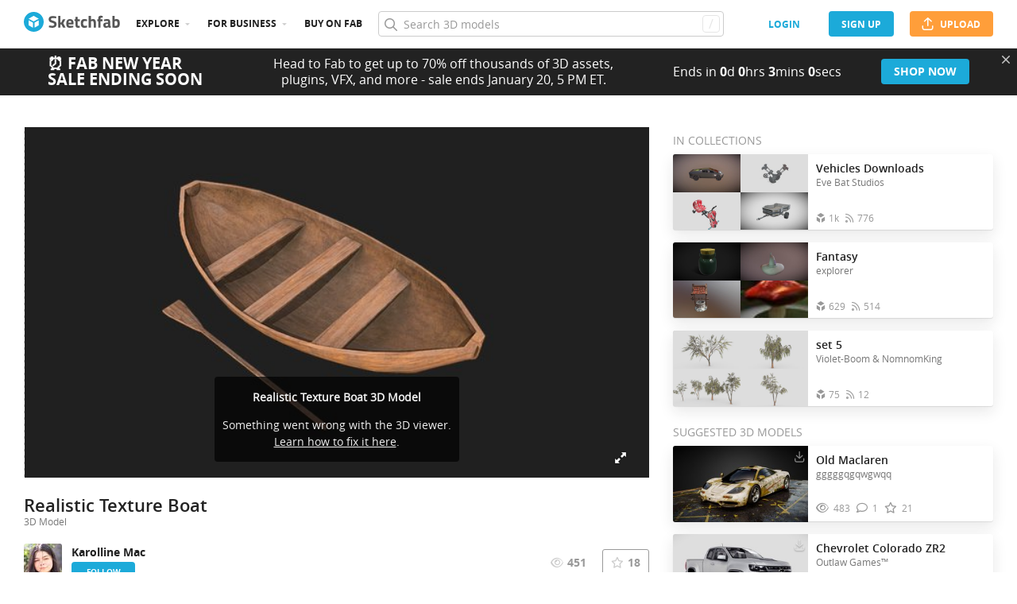

--- FILE ---
content_type: application/javascript
request_url: https://static.sketchfab.com/static/builds/web/dist/45cb52d581ebdce9f33e1bb992c5a3ed-v2.js
body_size: 2227
content:
"use strict";(self.webpackChunksketchfab=self.webpackChunksketchfab||[]).push([[9799],{nnpx:(e,t,i)=>{i.d(t,{Z:()=>u});var s=i("D4hk"),a=i("sQwH"),n=i("NQ1V"),o=i("Cgfs"),r=i("3Z9q"),c=i("jQKg"),h=i("X40V"),l=i("45Yh"),d=i("yTkX"),g=(i("lotc"),i("Oyie"));class u extends r.Component{constructor(e){super(e),(0,n.Z)(this,"state",{isVisible:!1,image:{width:100,height:100},containerWidth:1,containerHeight:1,loadingPercent:0,cursorX:0,startCursorX:0}),(0,n.Z)(this,"onStart",(()=>{this.executeOnNextMove=()=>this.debouncedLoadPreview()})),(0,n.Z)(this,"onMove",(e=>{var t;this.executeOnNextMove&&(this.executeOnNextMove(),this.executeOnNextMove=void 0);const{width:i,left:s}=e.target.getBoundingClientRect(),a=(0,d.wv)(e),n=(a.x-s)/i;this.isActive()?this.setState({cursorX:n}):this.show(n);const o=null===(t=this.el)||void 0===t?void 0:t.getBoundingClientRect();o&&((a.x<o.x||a.x>o.x+o.width)&&this.onEnd(),(a.y<o.y||a.y>o.y+o.height)&&this.onEnd())})),(0,n.Z)(this,"onEnd",(()=>{this.debouncedLoadPreview.cancel(),this.setState({isVisible:!1})})),(0,n.Z)(this,"isActive",(()=>this.state.isVisible&&1===this.state.loadingPercent)),(0,n.Z)(this,"loadPreview",(()=>{if(1===this.state.loadingPercent||!this.el)return;const{width:e,height:t}=this.el.getBoundingClientRect();this.setState({loadingPercent:.1,containerWidth:e,containerHeight:t}),c.Z.getModelFallback(this.props.modelUid).then((e=>(this.setState({loadingPercent:.5}),e.results.images))).then(((e=[])=>((e,t,i=.25)=>new g(((s,a)=>{const n={height:1/0},o=t.reduce(((t,i)=>Math.abs(i.height-e)<Math.abs(t.height-e)?i:t),n);o.height>e*(1-i)&&o.height<e*(1+i)&&o!==n?s(o):a()})))(this.props.targetHeight,e))).then((e=>(0,l.po)(e.url).then((()=>e)))).then((e=>{this.setState({image:e,loadingPercent:1})})).catch((()=>{this.setState({loadingPercent:0})}))})),(0,n.Z)(this,"show",(e=>{this.state.isVisible||1!==this.state.loadingPercent||this.setState({isVisible:!0,cursorX:e,startCursorX:e})})),this.debouncedLoadPreview=(0,o.Z)(this.loadPreview.bind(this),500)}render(){const e=this.state.cursorX-this.state.startCursorX,t=Math.floor(15*e),i=this.state.image.width/15,{width:n,height:o}=(0,h.s7)(i,this.state.image.height,this.state.containerWidth,this.state.containerHeight,0),c=o,l=15*n,g=-t/14,u=1===this.state.loadingPercent,m=this.state.isVisible&&1===this.state.loadingPercent;return r.createElement("div",(0,s.Z)({},this.props.previewOnDrag?(0,d.QG)({onDragStart:this.onStart,onDrag:this.onMove,onDragEnd:this.onEnd}):{},{onMouseEnter:this.onStart,onMouseMove:this.onMove,onMouseLeave:this.onEnd,className:"c-model-360-preview",ref:e=>this.el=e}),(0,a.Z)("div",{className:`c-model-360-preview__background ${u?"--loaded":""} ${m?"--visible":""}`},void 0,(0,a.Z)("div",{className:"c-model-360-preview__image",style:{backgroundImage:this.state.image.url?`url(${this.state.image.url})`:"",backgroundPosition:100*g+"% center",backgroundSize:`${l}px ${c}px`}})),(0,a.Z)("div",{className:"c-model-360-preview__loading",style:{width:100*this.state.loadingPercent+"%",height:1===this.state.loadingPercent?0:void 0,backgroundColor:this.props.color}}))}}(0,n.Z)(u,"defaultProps",{color:"",previewOnDrag:!0,targetHeight:400})},AhsD:(e,t,i)=>{i.d(t,{Z:()=>c});var s=i("D4hk"),a=i("3MRe"),n=i("3Z9q"),o=i("X40V");const r=["columns","children","className"],c=e=>{let{columns:t,children:i,className:c}=e,h=(0,a.Z)(e,r);return n.createElement("div",(0,s.Z)({},h,{className:(0,o.AK)("c-grid__item","item",c,{[`--columns-${t}`]:Boolean(t)})}),i)}},hpsH:(e,t,i)=>{i.d(t,{Z:()=>l});var s=i("D4hk"),a=i("sQwH"),n=i("3Z9q"),o=i("X40V"),r=i("vAnt"),c=i("hk5G"),h=i("Oyie");function l({className:e,cards:t,onLoadPrevious:i,onLoadNext:l,scrollableElement:d=window,gridSize:g="normal",loading:u="none",isLoading:m=!1,hasPreviousPage:v=!1,hasNextPage:p=!1,maxAutoLoadedPages:f=3,emptyState:Z=null,itemProp:k,itemScope:w,itemType:P,loadMoreButtonProps:b={}}){const x=n.useRef(null),N=n.useRef(t.length?1:0),S=n.useCallback((()=>p&&N.current<f&&l?(N.current++,h.resolve(l())):h.resolve()),[l,p,f]);(0,c.Z)(x,S,[S],d),function(e,t){const i=n.useRef(e);n.useEffect((()=>{const s=i.current;i.current=e,t(s,e)}),[e])}(t,((e,t)=>{e.length>t.length&&(N.current=0)}));const y="refresh"===u,M=!m&&p,_=!m&&v,C="none"===u&&!t.length;return n.createElement("div",{ref:x,className:(0,o.AK)("grid","grid-cards","c-grid",e,`--${g}`),itemProp:k,itemScope:w,itemType:P},_&&(0,a.Z)("div",{className:"c-grid__button --previous"},void 0,(0,a.Z)(r.Z,{text:"load previous",onClick:i,size:"large",loading:"previous"===u})),C?(0,a.Z)("div",{className:"c-grid__empty-state"},void 0,Z):(0,a.Z)("div",{className:"c-grid__items items "+(y?"--refresh":"")},void 0,t),M&&l&&(0,a.Z)("div",{className:"c-grid__button --next"},void 0,n.createElement(r.Z,(0,s.Z)({text:"load more",size:"large",onClick:async()=>{await l(),N.current=0},loading:"next"===u},b))))}},"QFI+":(e,t,i)=>{i.d(t,{Z:()=>c});var s,a,n=i("sQwH"),o=i("3Z9q"),r=i("iu9k");const c=({model:e,withStaffpickFlag:t=!0,withStaffpickLink:i=!1,withRestrictedFlag:c=!0,displayRecentlyStaffpicked:h=!1})=>{const l=h&&e.recentlyStaffpicked,d=e.isRestricted;return(0,n.Z)(o.Fragment,{},void 0,e.staffpickedAt&&(s||(s=(0,n.Z)("meta",{itemProp:"award",content:"Staff Pick"}))),i&&e.staffpickedAt?(0,n.Z)("a",{href:(0,r.HQ)("models:staffpicks"),className:"flag --staffpicked",title:"See all staff picks"}):t&&e.staffpickedAt?(0,n.Z)("span",{className:"flag --staffpicked "+(l?"--with-text":""),title:"Staff Picks"}):null,c&&d?a||(a=(0,n.Z)("a",{href:"https://support.fab.com/s/article/What-is-Restricted-Content",target:"_blank",rel:"noopener noreferrer",className:"flag --restricted",title:"Restricted content"})):null)}}}]);
//# sourceMappingURL=45cb52d581ebdce9f33e1bb992c5a3ed-v2.js.map